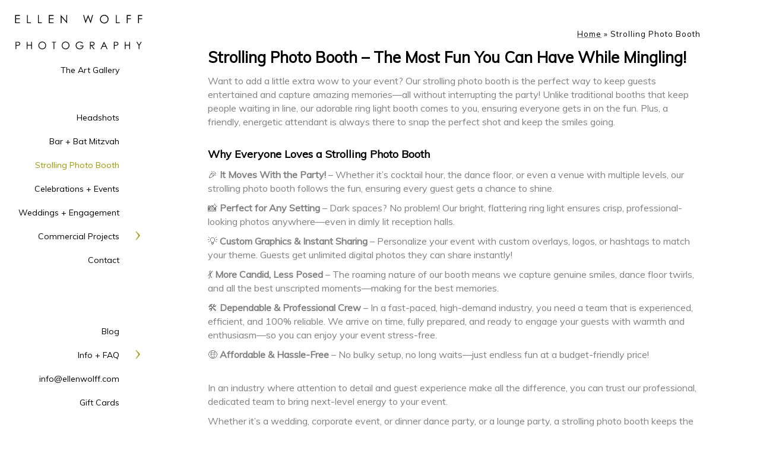

--- FILE ---
content_type: text/html; charset=utf-8
request_url: https://www.ellenwolffphotography.com/strollingphotobooth
body_size: 11347
content:
<!DOCTYPE html><!-- site by Good Gallery, www.goodgallery.com -->
<html class="no-js NonGalleryPage ">
<head>
<title>Ellen Wolff Photography</title>
<meta name="description" content="The ring light strolling photo booth is a boothless booth. Areas served are: New York City, the Hamptons, Nassau County and the North Fork of Long Island." />
<link rel="dns-prefetch" href="//cdn.goodgallery.com" /> 
<link rel="shortcut icon" href="//cdn.goodgallery.com/274bb1d3-b411-4b2a-bf11-30e8078d1335/logo/1x5fakxs/24cxqqg3gol.ico" />

<link rel="canonical" href="https://www.ellenwolffphotography.com/strollingphotobooth" />
 <meta name="robots" content="noarchive" /> <style type="text/css">.YB:before{content: attr(data-c);display: block;height: 150em;}</style><link rel="stylesheet" type="text/css" media="none" onload="if(media!='all')media='all'" href="//cdn.goodgallery.com/274bb1d3-b411-4b2a-bf11-30e8078d1335/d/Desktop-uEj-A4PgECgtngIM1xX04w-2-J9aBSnRAuSxHPM82o9JM1A.css" />
<script type="text/javascript" src="//cdn.goodgallery.com/274bb1d3-b411-4b2a-bf11-30e8078d1335/p/bundle-2teHGVEHG23F7yH4EM4Vng-20250629021656.js"></script>
<script type="text/javascript" src="//cdn.goodgallery.com/274bb1d3-b411-4b2a-bf11-30e8078d1335/d/PageData-374y1qs8-2c868140-f5fd-40b5-846a-e83b1118c042-J9aBSnRAuSxHPM82o9JM1A-2.js"></script>
<!--[if lt IE 9]><script type="text/javascript" src="/admin/Scripts/jQuery.XDomainRequest.js"></script><![endif]-->

<meta property="og:url" content="https://www.ellenwolffphotography.com/strollingphotobooth" />
<meta property="og:type" content="website" />
<meta property="og:site_name" content="Ellen Wolff Photography" />
<meta property="og:title" content="Ellen Wolff Photography" />
<meta property="og:description" content="The ring light strolling photo booth is a boothless booth. Areas served are: New York City, the Hamptons, Nassau County and the North Fork of Long Island." />
<meta property="og:image" content="//cdn.goodgallery.com/274bb1d3-b411-4b2a-bf11-30e8078d1335/r/0480/2y4fnv6c/jcesrkau14y.jpg" />
<script type="application/ld+json">{ "@context": "https://schema.org", "@type": "Organization", "url": "https://www.ellenwolffphotography.com", "logo": "https://logocdn.goodgallery.com/274bb1d3-b411-4b2a-bf11-30e8078d1335/430x0/1x5fakxs/szlmdb1uwqu.png" }</script>
<script type="application/ld+json">{ "@context": "http://schema.org", "@type": "BreadcrumbList", "itemListElement": [ { "@type": "ListItem", "position": "1", "item": { "@id": "https://www.ellenwolffphotography.com/", "name": "Home" } }, { "@type": "ListItem", "position": "2", "item": { "@id": "https://www.ellenwolffphotography.com/strollingphotobooth", "name": "Strolling Photo Booth" } } ] }</script>
<!-- Google tag (gtag.js) -->
<script async src="https://www.googletagmanager.com/gtag/js?id=G-ZBXPDWKPR9"></script>
<script>
  window.dataLayer = window.dataLayer || [];
  function gtag(){dataLayer.push(arguments);}
  gtag('js', new Date());

  gtag('config', 'G-ZBXPDWKPR9');
</script>
<!-- Facebook Pixel Code -->
<script>
  !function(f,b,e,v,n,t,s)
  {if(f.fbq)return;n=f.fbq=function(){n.callMethod?
  n.callMethod.apply(n,arguments):n.queue.push(arguments)};
  if(!f._fbq)f._fbq=n;n.push=n;n.loaded=!0;n.version='2.0';
  n.queue=[];t=b.createElement(e);t.async=!0;
  t.src=v;s=b.getElementsByTagName(e)[0];
  s.parentNode.insertBefore(t,s)}(window, document,'script',
  'https://connect.facebook.net/en_US/fbevents.js');
  fbq('init', '909208852748466');
  fbq('track', 'PageView');
</script>
<noscript><img height="1" width="1" style="display:none"
  src="https://www.facebook.com/tr?id=909208852748466&ev=PageView&noscript=1"
/></noscript>
<!-- End Facebook Pixel Code -->

<meta name="google-site-verification" content="FXonDEhmcJidtOlUonYcGw96AdlrxR8GFuWScCmV6hE" />
<meta name="google-site-verification" content="FXonDEhmcJidtOlUonYcGw96AdlrxR8GFuWScCmV6hE" />
<meta name="google-site-verification" content="FXonDEhmcJidtOlUonYcGw96AdlrxR8GFuWScCmV6hE" /> 
<meta name="msvalidate.01" content="891C8149615D0BB45001302B369C024C" />
<style type="text/css">html.no-js .nojsmenu { position: initial !important; left: auto !important; top: auto !important; color: initial !important; }</style>
<style type="text/css" data-id="inline">
html.js, html.js body {margin:0;padding:0;}
html.NonGalleryPage .PageUIContent { min-height: 100%; }
.PageTemplateUIContent { position: static !important; width:auto !important; overflow: visible; }
.PageUIContent .GGTextContent { position: relative; }
.PageUIContent { background-color: #FFFFFF; }
 .NonGalleryPage .PageUIContent #content { position: relative; } .GGTextContent, .GGTextContent * { font-size: 16px; color: #808080; line-height 1.45;  }
.GGTextContent:not(.CaptionContainer):Not(.PageInformationArea) {
    background-color: #FFFFFF;

        
            max-width: 860px;
            left: 50%;
            margin-left: -430px !important;
        

        
            padding: 45px 15px 45px 15px;
        
}
.GalleryUISiteNavigation {
    position: fixed;
    width: auto;
    height: 100%;
    top: 0px;
    bottom: auto;
    left: 0px;
    right: auto;
}


.GGTextContent div,
.GGTextContent p,
.GGTextContent ul,
.GGTextContent ol,
.GGTextContent table,
.GGTextContent dl,
.GGTextContent blockquote,
.GGTextContent pre {
  margin: 0;
  margin-bottom: 10px;
}

.GGTextContent > p, .GGTextContent > div, .GGTextContent.CaptionContainer > span > p, .GGTextContent.PageInformationArea > span > p, .GGTextContent.CaptionContainer > span > div, .GGTextContent.PageInformationArea > span > div {
padding: 0px 0px 0px 0px;
}

.GGTextContent div.CloseButton, .GGTextContent div.GalleryUIScrollBarVertical {
    padding: 0;
}

.GGTextContent > blockquote {
    margin: 30px;
}

.GGTextContent h1,
.GGTextContent h2,
.GGTextContent h3,
.GGTextContent h4,
.GGTextContent h5 {
    -moz-box-sizing: border-box;
    box-sizing: border-box;
    white-space: normal;
    margin: 0;
    font-weight: bold;
    background-color: #ffffff;
}

.GGTextContent h1 {
    font-size: 26px;
    color: #000000;
    line-height: 1.45;
    
}
.GGTextContent > h1 {
    padding: 0px 0px 10px 0px;
}
.GGTextContent h2 {
    font-size: 18px;
    color: #000000;
    line-height: 1.45;
    
}
.GGTextContent > h2, .GGTextContent .GGResponsiveTable td > h2, .CaptionContainer.GGTextContent > span > h2 {
    padding: 20px 0px 10px 0px;
}
.GGTextContent h3 {
    font-size: 20px;
    color: #808080;
    line-height: 1.45;
    
}
.GGTextContent > h3 {
    padding: 20px 0px 5px 0px;
}
.GGTextContent h4 {
    font-size: 18px;
    color: #808080;
    line-height: 1.45;
    
}
.GGTextContent > h4 {
    padding: 15px 0px 5px 0px;
}
.GGTextContent h5 {
    font-size: 16px;
    color: #808080;
    line-height: 1.45;
    
}
.GGTextContent > h5 {
    padding: 10px 0px 10px 0px;
}

ul.GalleryUIMenu {list-style: none;margin: 0;padding: 0} ul.GalleryUIMenu a {text-decoration: none} ul.GalleryUIMenu li {position: relative; white-space: nowrap}
.GalleryUISiteNavigation {background-color: rgba(255, 255, 255, 1);width:250px}
.GalleryUIMenuTopLevel .GalleryUIMenu {display: inline-block} ul.GalleryUIMenu li, div.GalleryUIMenuSubMenuDiv li {text-transform:none}
.GalleryUIMenuTopLevel .GalleryUIMenu > li {padding: 10px 25px 10px 27px;border:0px solid #FFFFFF;border-left-width:0px;border-top-width:0px;white-space:normal;text-align:right}
.GalleryUIMenu > li {color:#000000;background-color:rgba(255, 255, 255, 1);font-size:14px;;position:relative}
.GalleryUIMenu > li > a {color:#000000} .GalleryUIMenu > li.Active > a {color:#999900}
.GalleryUIMenu > li.Active {color:#999900;background-color:rgba(255, 255, 255, 1)}
span.SubMenuArrow,span.SubMenuArrowLeft,span.SubMenuArrowRight,span.SubMenuArrowUp,span.SubMenuArrowDown {display:block;position:absolute;top:50%;right:10px;margin-top:-8px;height:16px;width:16px;background-color:transparent;} span.SubMenuArrowSizing {display:inline-block;width:26px;height:16px;opacity:0;margin-right:-2px;}

 .GalleryUISiteNavigation {position:fixed;top:0;left:0}
.GalleryUIMenuTopLevel .GalleryUIMenu {width:250px} .GalleryUISiteNavigation {height:100%}


html { font-family: 'Muli', sans-serif; } html:not(.wf-active) {font-family: sans-serif}
.GalleryUIMenu, .GalleryUIMenu a { font-family: 'Muli', sans-serif; } html:not(.wf-active) .GalleryUIMenu,html:not(.wf-active) .GalleryUIMenu a {font-family: sans-serif}
.PageTemplateText,.CaptionContainer,.PageInformationArea,.GGTextContent { font-family: 'Muli', sans-serif; } html:not(.wf-active) .PageTemplateText,html:not(.wf-active) .CaptionContainer,html:not(.wf-active) .PageInformationArea,html:not(.wf-active) .GGTextContent {font-family: sans-serif}
h1, h2, h3, h4, h5, h6 { font-family: 'Muli', sans-serif;font-weight:700; } html:not(.wf-active) h1,html:not(.wf-active) h2,html:not(.wf-active) h3,html:not(.wf-active) h4,html:not(.wf-active) h5,html:not(.wf-active) h6 {font-family: sans-serif}
.GalleryUIContainer .NameMark { font-family: 'Muli', sans-serif; } html:not(.wf-active) .GalleryUIContainer .NameMark {font-family: sans-serif}
.GalleryMenuContent .GGMenuPageHeading { font-family: 'Muli', sans-serif; } html:not(.wf-active) .GalleryMenuContent .GGMenuPageHeading {font-family: sans-serif}
.GMLabel { font-family: 'Muli', sans-serif; } html:not(.wf-active) .GMLabel {font-family: sans-serif}
.GMTagline { font-family: 'Muli', sans-serif; } html:not(.wf-active) .GMTagline {font-family: sans-serif}
div.GGForm label.SectionHeading { font-family: 'Muli', sans-serif; } html:not(.wf-active) div.GGForm label.SectionHeading {font-family: sans-serif}
.GGHamburgerMenuLabel { font-family: 'Muli', sans-serif; } html:not(.wf-active) .GGHamburgerMenuLabel {font-family: sans-serif}
h2 { font-family: 'Muli', sans-serif;font-weight:700; } html:not(.wf-active) h2 {font-family: sans-serif}
h3 { font-family: 'Muli', sans-serif;font-weight:700; } html:not(.wf-active) h3 {font-family: sans-serif}
h4 { font-family: 'Muli', sans-serif;font-weight:700; } html:not(.wf-active) h4 {font-family: sans-serif}
h5 { font-family: 'Muli', sans-serif;font-weight:700; } html:not(.wf-active) h5 {font-family: sans-serif}
h6 { font-family: 'Muli', sans-serif;font-weight:700; } html:not(.wf-active) h6 {font-family: sans-serif}
h1 { line-height: 1.45; text-transform: none; text-align: left; letter-spacing: 0px; }
h2 { line-height: 1.45; text-transform: none; text-align: left; letter-spacing: 0px;  }
h3 { line-height: 1.45; text-transform: none; text-align: left; letter-spacing: 0px; }
h4 { line-height: 1.45; text-transform: none; text-align: left; letter-spacing: 0px; }
h5 { line-height: 1.45; text-transform: none; text-align: left; letter-spacing: 0px; }
h6 { line-height: 1.45; text-transform: none; text-align: left; letter-spacing: 0px; }
.PageTemplateText,.CaptionContainer,.PageInformationArea,.GGTextContent { line-height: 1.45; text-transform: none; text-align: left; }
ul.GGBottomNavigation span { font-family: 'Muli', sans-serif; } html:not(.wf-active) ul.GGBottomNavigation span {font-family: sans-serif}
.GGTextContent .GGBreadCrumbs .GGBreadCrumb, .GGTextContent .GGBreadCrumb span { font-family: 'Muli', sans-serif; } html:not(.wf-active) .GGTextContent .GGBreadCrumbs .GGBreadCrumb,html:not(.wf-active) .GGTextContent .GGBreadCrumb span {font-family: sans-serif}



</style>
</head>
<body class="GalleryUIContainer" data-page-type="text" data-page-id="2c868140-f5fd-40b5-846a-e83b1118c042" data-tags="" data-menu-hash="J9aBSnRAuSxHPM82o9JM1A" data-settings-hash="uEj-A4PgECgtngIM1xX04w" data-fotomotoid="" data-imglocation="//cdn.goodgallery.com/274bb1d3-b411-4b2a-bf11-30e8078d1335/" data-cdn="//cdn.goodgallery.com/274bb1d3-b411-4b2a-bf11-30e8078d1335" data-stoken="374y1qs8" data-settingstemplateid="">
        
<div class="GalleryUISiteNavigation"><a href="/" class="NavigationLogoTarget"><img src="[data-uri]" alt="Ellen Wolff Photography" title="Ellen Wolff Photography" border="0" style="padding: 25px 10px 10px 25px;" height="58" width="215"></a><div class="GalleryUIMenuTopLevel" data-predefined="true"><div class="GalleryUIMenuContainer" data-predefined="true"><ul class="GalleryUIMenu" data-predefined="true"><li data-pid="c9f57680-4456-4f28-969d-f2d13fcf97e3"><a href="/art-gallery">The Art Gallery</a><span class="SubMenuArrowSizing"> </span></li><li data-pid="0190a37e-6c86-4829-af06-329c279ab2c8" class="TypeMenuHTML"><span> </span><span class="SubMenuArrowSizing"> </span></li><li data-pid="0f06942b-399a-4c9c-994e-3c921e7a6d1a"><a href="/headshots">Headshots</a><span class="SubMenuArrowSizing"> </span></li><li data-pid="aa7fa64b-fa5c-4a5a-8ceb-739e8827e30e"><a href="/bar-bat-mitzvah">Bar + Bat Mitzvah</a><span class="SubMenuArrowSizing"> </span></li><li data-pid="2c868140-f5fd-40b5-846a-e83b1118c042"><a href="/strollingphotobooth">Strolling Photo Booth</a><span class="SubMenuArrowSizing"> </span></li><li data-pid="68fce4be-5a37-42a3-978b-fc99ab0da9cc"><a href="/celebrations-events">Celebrations + Events</a><span class="SubMenuArrowSizing"> </span></li><li data-pid="ca1e780d-d11a-4216-8283-562caa0898cc"><a href="/weddings-engagement">Weddings + Engagement</a><span class="SubMenuArrowSizing"> </span></li><li data-pid="f7a851da-fe5c-4e68-974e-a58baf9df2ea"><a href="/commercial-projects">Commercial Projects</a><span class="SubMenuArrow"> </span><span class="SubMenuArrowSizing"> </span></li><li data-pid="d103d9cb-a475-4582-828c-dda2bbe3e70a"><a href="/contact">Contact</a><span class="SubMenuArrowSizing"> </span></li><li data-pid="cf465a39-beea-4408-8a53-4174090fb5d6" class="TypeMenuHTML"><span> </span><span class="SubMenuArrowSizing"> </span></li><li data-pid="fe2f90d7-f00a-460e-a7bb-9a9ef161346a" class="TypeMenuHTML"><span> </span><span class="SubMenuArrowSizing"> </span></li><li data-pid="2c440193-e81e-4e6b-a162-0e2e1ad88523"><a href="/blog/">Blog</a><span class="SubMenuArrowSizing"> </span></li><li data-pid="20b5059c-f6af-4809-9028-d9a1e3239fa3"><a href="/info-faq">Info + FAQ</a><span class="SubMenuArrow"> </span><span class="SubMenuArrowSizing"> </span></li><li data-pid="db512d72-aa6f-43d9-b05d-3efdcf2b25b8"><a href="mailto:info@ellenwolff.com">info@ellenwolff.com</a><span class="SubMenuArrowSizing"> </span></li><li data-pid="644d9ebd-d4b2-4266-a99e-40a07a3d0f11"><a href="https://squareup.com/gift/B4781KA04QY2B/order">Gift Cards</a><span class="SubMenuArrowSizing"> </span></li></ul></div></div></div><div class="GalleryUIMenuSubLevel" style="opacity:0;display:none;z-index:10101;" data-pid="f7a851da-fe5c-4e68-974e-a58baf9df2ea"><div class="GalleryUIMenuContainer"><ul class="GalleryUIMenu"><li data-pid="3adb150d-3282-485a-a176-68c02bc1a665"><a href="/commercial-projects/hamptons-retail-store">Hamptons Retail Store</a></li><li data-pid="aedebab6-e4b5-4033-8c45-6f548f60017a"><a href="/commercial-projects/luxury-assisted-living-facility">Luxury Assisted Living Facility</a></li><li data-pid="f0cddd4c-b5df-4838-85e2-662bcc3595e2"><a href="/commercial-projects/pediatric-occupational-therapy-office">Pediatric Occupational Therapy Office</a></li><li data-pid="9e31dc91-c710-4cec-92ad-9dd3cbe344d7"><a href="/commercial-projects/specialized-dental-practice">Specialized Dental Practice</a></li><li data-pid="a492cc97-f2a8-4712-b123-36c1b3fafd99"><a href="/commercial-projects/construction-site-documentation">Construction Site Documentation</a></li><li data-pid="7877950f-abcb-462c-88d1-4e9f8aa49378"><a href="/commercial-projects/fashion-look-book">Fashion Look Book</a></li><li data-pid="94a1b9d4-17b4-4cd6-a541-e16c0117cfcb"><a href="/commercial-projects/products">Products</a></li></ul></div></div><div class="GalleryUIMenuSubLevel" style="opacity:0;display:none;z-index:10101;" data-pid="20b5059c-f6af-4809-9028-d9a1e3239fa3"><div class="GalleryUIMenuContainer"><ul class="GalleryUIMenu"><li data-pid="8f958318-4dbd-4893-ab6d-7dd853a15e26"><a href="/info-faq/areas-served">Areas Served</a></li><li data-pid="c1b5cff5-fc8d-426c-89fa-ebc85afb18f5"><a href="/info-faq/eras-headshots">ERAS Headshots</a></li><li data-pid="3adb4540-a8d3-4678-acc9-9a483add0c6a"><a href="/info-faq/small-business-branding">Small Business Branding</a></li><li data-pid="aa0f6b06-a8f7-4a9a-a35d-ea060d39ce10"><a href="/info-faq/bar-bat-mitzvah-coverage">About Bar and Bat Mitzvah Coverage</a></li><li data-pid="7bfc2899-1acf-4329-84de-e962a7468782"><a href="https://ellenwolffphotography.shootproof.com/category/40378">Bar and Bat Mitzvah Albums</a></li><li data-pid="18b648a4-5c4e-497b-b893-678462490825"><a href="/info-faq/headshot-photography">Headshot Photography</a></li><li data-pid="bc2e4d6c-a588-40c9-9192-29b7ebfc9f31"><a href="/info-faq/social-event-faqs">Social Event FAQ's</a></li></ul></div></div>
     

        <div class="PageUIContent PageTemplateUIContent" style="margin-left:250px">
    <div id="content" style="padding:0px;margin:0px;display:block;">

        

                <div class="GGRedactorContent GGTextContent  SelectionCitation">
            <div class="GGBreadCrumbs">
<div class="GGBreadCrumb">
    <a href="/" title="Ellen Wolff Photography"><span>Home</span></a> »
</div>
                <div class="GGBreadCrumb">
                    <span>Strolling Photo Booth</span>
                </div>
            </div>
<h1>Strolling Photo Booth – The Most Fun You Can Have While Mingling!</h1><p>Want to add a little extra wow to your event? Our strolling photo booth is the perfect way to keep guests entertained and capture amazing memories—all without interrupting the party! Unlike traditional booths that keep people waiting in line, our adorable ring light booth comes to you, ensuring everyone gets in on the fun. Plus, a friendly, energetic attendant is always there to snap the perfect shot and keep the smiles going.<h2>Why Everyone Loves a Strolling Photo Booth</h2><p>🎉 <strong>I</strong><strong>t Moves With the Party!</strong> – Whether it’s cocktail hour, the dance floor, or even a venue with multiple levels, our strolling photo booth follows the fun, ensuring every guest gets a chance to shine.<p>📸 <strong>Perfect for Any Setting</strong> – Dark spaces? No problem! Our bright, flattering ring light ensures crisp, professional-looking photos anywhere—even in dimly lit reception halls.<p>💡 <strong>Custom Graphics &amp; Instant Sharing</strong> – Personalize your event with custom overlays, logos, or hashtags to match your theme. Guests get unlimited digital photos they can share instantly!<p>💃 <strong>More Candid, Less Posed</strong> – The roaming nature of our booth means we capture genuine smiles, dance floor twirls, and all the best unscripted moments—making for the best memories.<p>🛠 <strong>Dependable &amp; Professional Crew</strong> – In a fast-paced, high-demand industry, you need a team that is experienced, efficient, and 100% reliable. We arrive on time, fully prepared, and ready to engage your guests with warmth and enthusiasm—so you can enjoy your event stress-free.<p>🤑 <strong>Affordable &amp; Hassle-Free</strong> – No bulky setup, no long waits—just endless fun at a budget-friendly price!</p><br><p>In an industry where attention to detail and guest experience make all the difference, you can trust our professional, dedicated team to bring next-level energy to your event.<p>Whether it’s a wedding, corporate event, or dinner dance party, or a lounge party, a strolling photo booth keeps the energy high and the memories rolling. Book yours today and let’s make some magic! 🎊<h1><span style=color:rgb(0,0,0)>The white ring-light strolling photo booth, also known as the roving selfie booth, is a boothless photobooth.</span></h1><p><span style=color:rgb(0,0,0)> Service is available in New York City (NYC), all over Long Island, in Nassau and Suffolk Counties, including the Hamptons and North Fork. A friendly photo booth attendant strolls with a ring light and camera during your party to ensure the booth is enjoyed by all of your guests, young and old. You gather together, wait a moment for the countdown, take a photo, enter a mobile phone number and receive your photo instantly. </span><p><span style=color:rgb(0,0,0)> The host receives a complete set of photobooth selfies in a digital download. A strolling attendant means the photo booth comes to you. Everyone can participate. There is no waiting in line. It isn't hidden in a corner. And best of all, it is so much fun on the dance floor! The roving selfie booth has the most compact set-up. If you have limited space, this photobooth will take up the space of only one human! It is a fun and unforgettable addition to any party.</span><p><br><div class=fr-img-space-wrap><a href=https://tave.com/ellen-wolff-photography/contact/365e4f rel="noopener noreferrer" target=_blank><ggimage contenteditable=false class=ijcesrkau14y style=width:500px><ggdummy style=padding-top:41.6667%></ggdummy><ggimg><picture><source type=image/webp sizes="(min-width: 860px) 860px, 100vw" srcset="//cdn.goodgallery.com/274bb1d3-b411-4b2a-bf11-30e8078d1335/r/0200/2y4fnv6c/jcesrkau14y.webp 200w, //cdn.goodgallery.com/274bb1d3-b411-4b2a-bf11-30e8078d1335/r/0300/2y4fnv6c/jcesrkau14y.webp 300w, //cdn.goodgallery.com/274bb1d3-b411-4b2a-bf11-30e8078d1335/r/0480/2y4fnv6c/jcesrkau14y.webp 480w"><source type=image/jpeg sizes="(min-width: 860px) 860px, 100vw" srcset="//cdn.goodgallery.com/274bb1d3-b411-4b2a-bf11-30e8078d1335/r/0200/2y4fnv6c/jcesrkau14y.jpg 200w, //cdn.goodgallery.com/274bb1d3-b411-4b2a-bf11-30e8078d1335/r/0300/2y4fnv6c/jcesrkau14y.jpg 300w, //cdn.goodgallery.com/274bb1d3-b411-4b2a-bf11-30e8078d1335/r/0480/2y4fnv6c/jcesrkau14y.jpg 480w"><img src=//cdn.goodgallery.com/274bb1d3-b411-4b2a-bf11-30e8078d1335/r/0480/2y4fnv6c/jcesrkau14y.jpg draggable=false alt="" srcset="//cdn.goodgallery.com/274bb1d3-b411-4b2a-bf11-30e8078d1335/r/0480/2y4fnv6c/jcesrkau14y.jpg, //cdn.goodgallery.com/274bb1d3-b411-4b2a-bf11-30e8078d1335/r/0480/2y4fnv6c/jcesrkau14y.jpg 2x" loading=lazy></picture></ggimg></ggimage></a><p class=fr-img-space-wrap2></div><div class=CTAContainer><div class=ButtonCTA><a class=CTAButton href=https://tave.com/ellen-wolff-photography/questionnaire/ba67b83870b6c26f1f0ae3c3 rel="noopener noreferrer" target=_blank><span>SCHEDULE A FREE DEMO</span></a></div></div><h1><span style=color:rgb(0,0,0)><strong>What you will receive:</strong></span></h1><p><span style=color:rgb(142,116,76)>✔</span> <span style=color:rgb(0,0,0)>A friendly attendant</span><p><span style=color:rgb(142,116,76)>✔</span> <span style=color:rgb(0,0,0)>Unlimited text and email, delivered instantly</span><p><span style=color:rgb(142,116,76)>✔</span><span style=color:rgb(184,49,47)> </span><span style=color:rgb(0,0,0)>Custom graphics to match your event</span><p><br><div class=CTAContainer><div class=ButtonCTA><a class=CTAButton href=https://ellen-wolff-photography.vsco.page/contact/365e4f rel="noopener noreferrer" target=_blank><span>Inquire here</span></a></div></div><p><p><br><h1>What is a roving selfie booth great for?</h1><p><br><p><span style=color:rgb(142,116,76)>✔ </span><span style=color:rgb(0,0,0)>Bar Bat B'nai Mitzvah</span><p><span style=color:rgb(142,116,76)>✔ </span><span style=color:rgb(0,0,0)>Birthday parties</span><p><span style=color:rgb(142,116,76)>✔ </span><span style=color:rgb(0,0,0)>Brand activations</span><p><span style=color:rgb(142,116,76)>✔ </span><span style=color:rgb(0,0,0)>Cocktail hour</span><p><span style=color:rgb(142,116,76)>✔ </span><span style=color:rgb(0,0,0)>Conferences</span><p><span style=color:rgb(142,116,76)>✔ </span><span style=color:rgb(0,0,0)>Corporate events</span><p><span style=color:rgb(142,116,76)>✔ </span><span style=color:rgb(0,0,0)>Engagement parties</span><p><span style=color:rgb(142,116,76)>✔ </span><span style=color:rgb(0,0,0)>Extra fun</span><p><span style=color:rgb(142,116,76)>✔ </span><span style=color:rgb(0,0,0)>Fundraising events</span><p><span style=color:rgb(0,0,0)><span style=color:rgb(142,116,76)>✔ </span><span style=color:rgb(0,0,0)>Instantly sharable</span></span><p><span style=color:rgb(142,116,76)>✔ </span><span style=color:rgb(0,0,0)>Milestone celebrations</span><p><span style=color:rgb(0,0,0)><span style=color:rgb(142,116,76)>✔ </span><span style=color:rgb(0,0,0)>Multi level spaces</span></span><p><span style=color:rgb(0,0,0)><span style=color:rgb(0,0,0)><span style=color:rgb(142,116,76)>✔ </span><span style=color:rgb(0,0,0)>Unlimited pictures</span></span></span><p><span style=color:rgb(142,116,76)>✔ </span><span style=color:rgb(0,0,0)>Weddings</span><p><br><h3>Curious?</h3><h4>If you have 15 minutes and want to see the Strolling Photo Booth in action <a href=https://ellen-wolff-photography.vsco.page/schedule rel="noopener noreferrer" target=_blank>click here to schedule a free demonstration</a> and you will get a guided tour, all of your questions answered, and a selfie at the end!</h4>
    <p class="TextPageCopyrightStatement">Ellen Wolff Photography // 623 Central Ave, Cedarhurst, NY 11516 // (516) 551-1745 // info@ellenwolff.com // Copyright © 2025</p>
<ul class="GGBottomNavigation">
 <li> <a href="/art-gallery" title="The Art Gallery"><span>The&nbsp;Art&nbsp;Gallery</span></a> </li>  <li> <a href="/headshots" title="Headshots"><span>Headshots</span></a> </li>  <li> <a href="/bar-bat-mitzvah" title="Bar + Bat Mitzvah portfolio of Ellen Wolff Photography"><span>Bar&nbsp;+&nbsp;Bat&nbsp;Mitzvah</span></a> </li>  <li> <span>Strolling&nbsp;Photo&nbsp;Booth</span> </li>  <li> <a href="/celebrations-events" title="Celebrations + Events"><span>Celebrations&nbsp;+&nbsp;Events</span></a> </li>  <li> <a href="/weddings-engagement" title="Wedding + Engagement portfolio-Ellen Wolff Photography"><span>Weddings&nbsp;+&nbsp;Engagement</span></a> </li>  <li> <a href="/commercial-projects" title="Commercial Projects"><span>Commercial&nbsp;Projects</span></a> </li>  <li> <a href="/contact" title="Contact Ellen Wolff Photography"><span>Contact</span></a> </li>  <li> <a href="/blog/" title="Blog"><span>Blog</span></a> </li>  <li> <a href="/info-faq" title="Info + FAQ"><span>Info&nbsp;+&nbsp;FAQ</span></a> </li>  <li> <a href="https://squareup.com/gift/B4781KA04QY2B/order" title="Gift Certificates"><span>Gift&nbsp;Cards</span></a> </li> </ul>
</div>
                                    </div>
    </div>

    </body>
</html>
